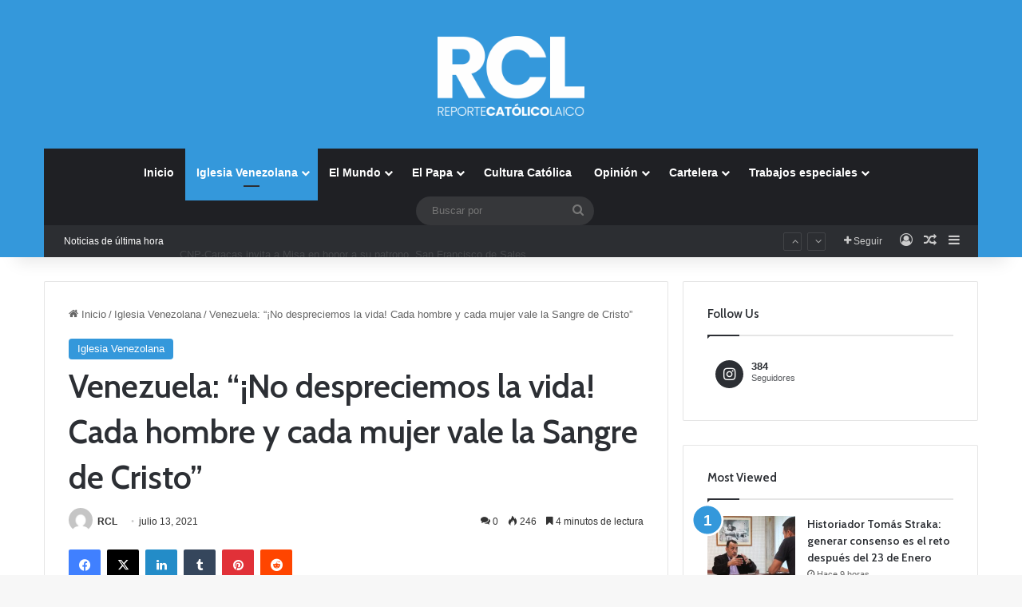

--- FILE ---
content_type: text/html; charset=utf-8
request_url: https://www.google.com/recaptcha/api2/aframe
body_size: 268
content:
<!DOCTYPE HTML><html><head><meta http-equiv="content-type" content="text/html; charset=UTF-8"></head><body><script nonce="7JYPsRUgkKGQ5Enyj7-DDg">/** Anti-fraud and anti-abuse applications only. See google.com/recaptcha */ try{var clients={'sodar':'https://pagead2.googlesyndication.com/pagead/sodar?'};window.addEventListener("message",function(a){try{if(a.source===window.parent){var b=JSON.parse(a.data);var c=clients[b['id']];if(c){var d=document.createElement('img');d.src=c+b['params']+'&rc='+(localStorage.getItem("rc::a")?sessionStorage.getItem("rc::b"):"");window.document.body.appendChild(d);sessionStorage.setItem("rc::e",parseInt(sessionStorage.getItem("rc::e")||0)+1);localStorage.setItem("rc::h",'1769201281898');}}}catch(b){}});window.parent.postMessage("_grecaptcha_ready", "*");}catch(b){}</script></body></html>